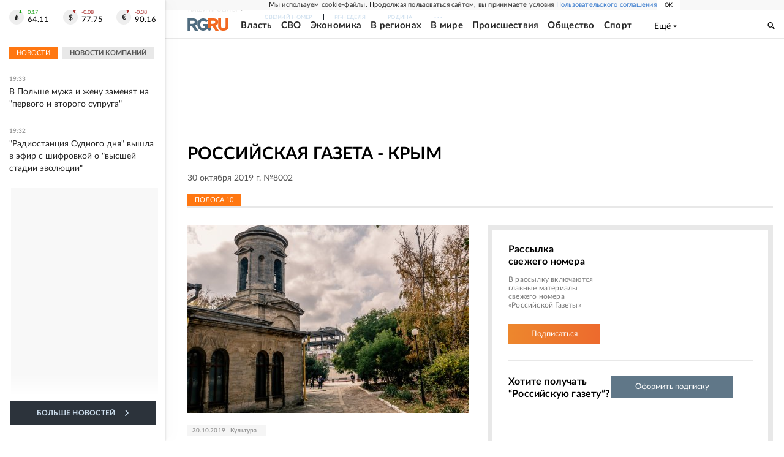

--- FILE ---
content_type: text/html
request_url: https://tns-counter.ru/nc01a**R%3Eundefined*rg_ru/ru/UTF-8/tmsec=mx3_rg_ru/716774995***
body_size: 17
content:
94F46B0D696E5D22G1768840482:94F46B0D696E5D22G1768840482